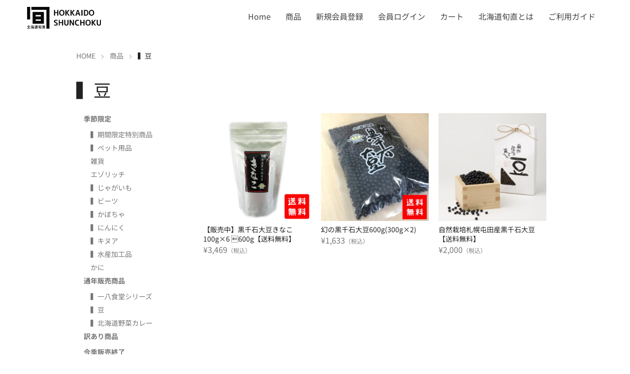

--- FILE ---
content_type: text/html; charset=UTF-8
request_url: https://www.shun-choku.com/category/item/fullyear/beens/
body_size: 13357
content:
<!DOCTYPE html><html dir="ltr" lang="ja" prefix="og: https://ogp.me/ns#"><head><script data-no-optimize="1">var litespeed_docref=sessionStorage.getItem("litespeed_docref");litespeed_docref&&(Object.defineProperty(document,"referrer",{get:function(){return litespeed_docref}}),sessionStorage.removeItem("litespeed_docref"));</script> <meta charset="UTF-8"><meta name="viewport" content="width=device-width,user-scalable=no"><title>▍豆 | 北海道旬直</title><style>img:is([sizes="auto" i], [sizes^="auto," i]) { contain-intrinsic-size: 3000px 1500px }</style><meta name="robots" content="max-image-preview:large" /><meta name="keywords" content="黒千石大豆,豆,血圧,通販,きな粉,大豆,アントシアニン,食物繊維,tv,話題,送料無料,300,600,北海道産,北竜町,甘み,風味,北海道,自然栽培,黒豆,札幌,北区,農家,絶滅" /><link rel="canonical" href="https://www.shun-choku.com/category/item/fullyear/beens/" /><meta name="generator" content="All in One SEO (AIOSEO) 4.9.3" /> <script type="application/ld+json" class="aioseo-schema">{"@context":"https:\/\/schema.org","@graph":[{"@type":"BreadcrumbList","@id":"https:\/\/www.shun-choku.com\/category\/item\/fullyear\/beens\/#breadcrumblist","itemListElement":[{"@type":"ListItem","@id":"https:\/\/www.shun-choku.com#listItem","position":1,"name":"\u30db\u30fc\u30e0","item":"https:\/\/www.shun-choku.com","nextItem":{"@type":"ListItem","@id":"https:\/\/www.shun-choku.com\/category\/item\/#listItem","name":"\u5546\u54c1"}},{"@type":"ListItem","@id":"https:\/\/www.shun-choku.com\/category\/item\/#listItem","position":2,"name":"\u5546\u54c1","item":"https:\/\/www.shun-choku.com\/category\/item\/","nextItem":{"@type":"ListItem","@id":"https:\/\/www.shun-choku.com\/category\/item\/fullyear\/#listItem","name":"\u901a\u5e74\u8ca9\u58f2\u5546\u54c1"},"previousItem":{"@type":"ListItem","@id":"https:\/\/www.shun-choku.com#listItem","name":"\u30db\u30fc\u30e0"}},{"@type":"ListItem","@id":"https:\/\/www.shun-choku.com\/category\/item\/fullyear\/#listItem","position":3,"name":"\u901a\u5e74\u8ca9\u58f2\u5546\u54c1","item":"https:\/\/www.shun-choku.com\/category\/item\/fullyear\/","nextItem":{"@type":"ListItem","@id":"https:\/\/www.shun-choku.com\/category\/item\/fullyear\/beens\/#listItem","name":"\u258d\u8c46"},"previousItem":{"@type":"ListItem","@id":"https:\/\/www.shun-choku.com\/category\/item\/#listItem","name":"\u5546\u54c1"}},{"@type":"ListItem","@id":"https:\/\/www.shun-choku.com\/category\/item\/fullyear\/beens\/#listItem","position":4,"name":"\u258d\u8c46","previousItem":{"@type":"ListItem","@id":"https:\/\/www.shun-choku.com\/category\/item\/fullyear\/#listItem","name":"\u901a\u5e74\u8ca9\u58f2\u5546\u54c1"}}]},{"@type":"CollectionPage","@id":"https:\/\/www.shun-choku.com\/category\/item\/fullyear\/beens\/#collectionpage","url":"https:\/\/www.shun-choku.com\/category\/item\/fullyear\/beens\/","name":"\u258d\u8c46 | \u5317\u6d77\u9053\u65ec\u76f4","inLanguage":"ja","isPartOf":{"@id":"https:\/\/www.shun-choku.com\/#website"},"breadcrumb":{"@id":"https:\/\/www.shun-choku.com\/category\/item\/fullyear\/beens\/#breadcrumblist"}},{"@type":"Organization","@id":"https:\/\/www.shun-choku.com\/#organization","name":"\u5317\u6d77\u9053\u65ec\u76f4","description":"\u5317\u6d77\u9053\u306e\u5b89\u5168\u306a\u98df\u3060\u3051\u3092\u304a\u5c4a\u3051\u3057\u307e\u3059\u3002","url":"https:\/\/www.shun-choku.com\/","sameAs":["https:\/\/www.facebook.com\/hokkaido.shunchoku\/","https:\/\/twitter.com\/shun_choku","https:\/\/www.instagram.com\/hokkaido.shunchoku\/","https:\/\/www.youtube.com\/channel\/UCoKZ5brsiFcQyOmrnC80BOQ"]},{"@type":"WebSite","@id":"https:\/\/www.shun-choku.com\/#website","url":"https:\/\/www.shun-choku.com\/","name":"\u5317\u6d77\u9053\u65ec\u76f4","description":"\u5317\u6d77\u9053\u306e\u5b89\u5168\u306a\u98df\u3060\u3051\u3092\u304a\u5c4a\u3051\u3057\u307e\u3059\u3002","inLanguage":"ja","publisher":{"@id":"https:\/\/www.shun-choku.com\/#organization"}}]}</script> <link rel='dns-prefetch' href='//stats.wp.com' /><link rel='preconnect' href='//c0.wp.com' /><link rel="alternate" type="application/rss+xml" title="北海道旬直 &raquo; フィード" href="https://www.shun-choku.com/feed/" /><link rel="alternate" type="application/rss+xml" title="北海道旬直 &raquo; コメントフィード" href="https://www.shun-choku.com/comments/feed/" /><link data-optimized="2" rel="stylesheet" href="https://www.shun-choku.com/wp3/wp-content/litespeed/css/b272be4269f451fc572fe68abddc35dc.css?ver=df9fe" /><style id='classic-theme-styles-inline-css' type='text/css'>/*! This file is auto-generated */
.wp-block-button__link{color:#fff;background-color:#32373c;border-radius:9999px;box-shadow:none;text-decoration:none;padding:calc(.667em + 2px) calc(1.333em + 2px);font-size:1.125em}.wp-block-file__button{background:#32373c;color:#fff;text-decoration:none}</style><style id='safe-svg-svg-icon-style-inline-css' type='text/css'>.safe-svg-cover{text-align:center}.safe-svg-cover .safe-svg-inside{display:inline-block;max-width:100%}.safe-svg-cover svg{fill:currentColor;height:100%;max-height:100%;max-width:100%;width:100%}</style><link rel='stylesheet' id='mediaelement-css' href='https://c0.wp.com/c/6.8.3/wp-includes/js/mediaelement/mediaelementplayer-legacy.min.css' type='text/css' media='all' /><link rel='stylesheet' id='wp-mediaelement-css' href='https://c0.wp.com/c/6.8.3/wp-includes/js/mediaelement/wp-mediaelement.min.css' type='text/css' media='all' /><style id='jetpack-sharing-buttons-style-inline-css' type='text/css'>.jetpack-sharing-buttons__services-list{display:flex;flex-direction:row;flex-wrap:wrap;gap:0;list-style-type:none;margin:5px;padding:0}.jetpack-sharing-buttons__services-list.has-small-icon-size{font-size:12px}.jetpack-sharing-buttons__services-list.has-normal-icon-size{font-size:16px}.jetpack-sharing-buttons__services-list.has-large-icon-size{font-size:24px}.jetpack-sharing-buttons__services-list.has-huge-icon-size{font-size:36px}@media print{.jetpack-sharing-buttons__services-list{display:none!important}}.editor-styles-wrapper .wp-block-jetpack-sharing-buttons{gap:0;padding-inline-start:0}ul.jetpack-sharing-buttons__services-list.has-background{padding:1.25em 2.375em}</style><style id='global-styles-inline-css' type='text/css'>:root{--wp--preset--aspect-ratio--square: 1;--wp--preset--aspect-ratio--4-3: 4/3;--wp--preset--aspect-ratio--3-4: 3/4;--wp--preset--aspect-ratio--3-2: 3/2;--wp--preset--aspect-ratio--2-3: 2/3;--wp--preset--aspect-ratio--16-9: 16/9;--wp--preset--aspect-ratio--9-16: 9/16;--wp--preset--color--black: #000000;--wp--preset--color--cyan-bluish-gray: #abb8c3;--wp--preset--color--white: #ffffff;--wp--preset--color--pale-pink: #f78da7;--wp--preset--color--vivid-red: #cf2e2e;--wp--preset--color--luminous-vivid-orange: #ff6900;--wp--preset--color--luminous-vivid-amber: #fcb900;--wp--preset--color--light-green-cyan: #7bdcb5;--wp--preset--color--vivid-green-cyan: #00d084;--wp--preset--color--pale-cyan-blue: #8ed1fc;--wp--preset--color--vivid-cyan-blue: #0693e3;--wp--preset--color--vivid-purple: #9b51e0;--wp--preset--gradient--vivid-cyan-blue-to-vivid-purple: linear-gradient(135deg,rgba(6,147,227,1) 0%,rgb(155,81,224) 100%);--wp--preset--gradient--light-green-cyan-to-vivid-green-cyan: linear-gradient(135deg,rgb(122,220,180) 0%,rgb(0,208,130) 100%);--wp--preset--gradient--luminous-vivid-amber-to-luminous-vivid-orange: linear-gradient(135deg,rgba(252,185,0,1) 0%,rgba(255,105,0,1) 100%);--wp--preset--gradient--luminous-vivid-orange-to-vivid-red: linear-gradient(135deg,rgba(255,105,0,1) 0%,rgb(207,46,46) 100%);--wp--preset--gradient--very-light-gray-to-cyan-bluish-gray: linear-gradient(135deg,rgb(238,238,238) 0%,rgb(169,184,195) 100%);--wp--preset--gradient--cool-to-warm-spectrum: linear-gradient(135deg,rgb(74,234,220) 0%,rgb(151,120,209) 20%,rgb(207,42,186) 40%,rgb(238,44,130) 60%,rgb(251,105,98) 80%,rgb(254,248,76) 100%);--wp--preset--gradient--blush-light-purple: linear-gradient(135deg,rgb(255,206,236) 0%,rgb(152,150,240) 100%);--wp--preset--gradient--blush-bordeaux: linear-gradient(135deg,rgb(254,205,165) 0%,rgb(254,45,45) 50%,rgb(107,0,62) 100%);--wp--preset--gradient--luminous-dusk: linear-gradient(135deg,rgb(255,203,112) 0%,rgb(199,81,192) 50%,rgb(65,88,208) 100%);--wp--preset--gradient--pale-ocean: linear-gradient(135deg,rgb(255,245,203) 0%,rgb(182,227,212) 50%,rgb(51,167,181) 100%);--wp--preset--gradient--electric-grass: linear-gradient(135deg,rgb(202,248,128) 0%,rgb(113,206,126) 100%);--wp--preset--gradient--midnight: linear-gradient(135deg,rgb(2,3,129) 0%,rgb(40,116,252) 100%);--wp--preset--font-size--small: 13px;--wp--preset--font-size--medium: 20px;--wp--preset--font-size--large: 36px;--wp--preset--font-size--x-large: 42px;--wp--preset--spacing--20: 0.44rem;--wp--preset--spacing--30: 0.67rem;--wp--preset--spacing--40: 1rem;--wp--preset--spacing--50: 1.5rem;--wp--preset--spacing--60: 2.25rem;--wp--preset--spacing--70: 3.38rem;--wp--preset--spacing--80: 5.06rem;--wp--preset--shadow--natural: 6px 6px 9px rgba(0, 0, 0, 0.2);--wp--preset--shadow--deep: 12px 12px 50px rgba(0, 0, 0, 0.4);--wp--preset--shadow--sharp: 6px 6px 0px rgba(0, 0, 0, 0.2);--wp--preset--shadow--outlined: 6px 6px 0px -3px rgba(255, 255, 255, 1), 6px 6px rgba(0, 0, 0, 1);--wp--preset--shadow--crisp: 6px 6px 0px rgba(0, 0, 0, 1);}:where(.is-layout-flex){gap: 0.5em;}:where(.is-layout-grid){gap: 0.5em;}body .is-layout-flex{display: flex;}.is-layout-flex{flex-wrap: wrap;align-items: center;}.is-layout-flex > :is(*, div){margin: 0;}body .is-layout-grid{display: grid;}.is-layout-grid > :is(*, div){margin: 0;}:where(.wp-block-columns.is-layout-flex){gap: 2em;}:where(.wp-block-columns.is-layout-grid){gap: 2em;}:where(.wp-block-post-template.is-layout-flex){gap: 1.25em;}:where(.wp-block-post-template.is-layout-grid){gap: 1.25em;}.has-black-color{color: var(--wp--preset--color--black) !important;}.has-cyan-bluish-gray-color{color: var(--wp--preset--color--cyan-bluish-gray) !important;}.has-white-color{color: var(--wp--preset--color--white) !important;}.has-pale-pink-color{color: var(--wp--preset--color--pale-pink) !important;}.has-vivid-red-color{color: var(--wp--preset--color--vivid-red) !important;}.has-luminous-vivid-orange-color{color: var(--wp--preset--color--luminous-vivid-orange) !important;}.has-luminous-vivid-amber-color{color: var(--wp--preset--color--luminous-vivid-amber) !important;}.has-light-green-cyan-color{color: var(--wp--preset--color--light-green-cyan) !important;}.has-vivid-green-cyan-color{color: var(--wp--preset--color--vivid-green-cyan) !important;}.has-pale-cyan-blue-color{color: var(--wp--preset--color--pale-cyan-blue) !important;}.has-vivid-cyan-blue-color{color: var(--wp--preset--color--vivid-cyan-blue) !important;}.has-vivid-purple-color{color: var(--wp--preset--color--vivid-purple) !important;}.has-black-background-color{background-color: var(--wp--preset--color--black) !important;}.has-cyan-bluish-gray-background-color{background-color: var(--wp--preset--color--cyan-bluish-gray) !important;}.has-white-background-color{background-color: var(--wp--preset--color--white) !important;}.has-pale-pink-background-color{background-color: var(--wp--preset--color--pale-pink) !important;}.has-vivid-red-background-color{background-color: var(--wp--preset--color--vivid-red) !important;}.has-luminous-vivid-orange-background-color{background-color: var(--wp--preset--color--luminous-vivid-orange) !important;}.has-luminous-vivid-amber-background-color{background-color: var(--wp--preset--color--luminous-vivid-amber) !important;}.has-light-green-cyan-background-color{background-color: var(--wp--preset--color--light-green-cyan) !important;}.has-vivid-green-cyan-background-color{background-color: var(--wp--preset--color--vivid-green-cyan) !important;}.has-pale-cyan-blue-background-color{background-color: var(--wp--preset--color--pale-cyan-blue) !important;}.has-vivid-cyan-blue-background-color{background-color: var(--wp--preset--color--vivid-cyan-blue) !important;}.has-vivid-purple-background-color{background-color: var(--wp--preset--color--vivid-purple) !important;}.has-black-border-color{border-color: var(--wp--preset--color--black) !important;}.has-cyan-bluish-gray-border-color{border-color: var(--wp--preset--color--cyan-bluish-gray) !important;}.has-white-border-color{border-color: var(--wp--preset--color--white) !important;}.has-pale-pink-border-color{border-color: var(--wp--preset--color--pale-pink) !important;}.has-vivid-red-border-color{border-color: var(--wp--preset--color--vivid-red) !important;}.has-luminous-vivid-orange-border-color{border-color: var(--wp--preset--color--luminous-vivid-orange) !important;}.has-luminous-vivid-amber-border-color{border-color: var(--wp--preset--color--luminous-vivid-amber) !important;}.has-light-green-cyan-border-color{border-color: var(--wp--preset--color--light-green-cyan) !important;}.has-vivid-green-cyan-border-color{border-color: var(--wp--preset--color--vivid-green-cyan) !important;}.has-pale-cyan-blue-border-color{border-color: var(--wp--preset--color--pale-cyan-blue) !important;}.has-vivid-cyan-blue-border-color{border-color: var(--wp--preset--color--vivid-cyan-blue) !important;}.has-vivid-purple-border-color{border-color: var(--wp--preset--color--vivid-purple) !important;}.has-vivid-cyan-blue-to-vivid-purple-gradient-background{background: var(--wp--preset--gradient--vivid-cyan-blue-to-vivid-purple) !important;}.has-light-green-cyan-to-vivid-green-cyan-gradient-background{background: var(--wp--preset--gradient--light-green-cyan-to-vivid-green-cyan) !important;}.has-luminous-vivid-amber-to-luminous-vivid-orange-gradient-background{background: var(--wp--preset--gradient--luminous-vivid-amber-to-luminous-vivid-orange) !important;}.has-luminous-vivid-orange-to-vivid-red-gradient-background{background: var(--wp--preset--gradient--luminous-vivid-orange-to-vivid-red) !important;}.has-very-light-gray-to-cyan-bluish-gray-gradient-background{background: var(--wp--preset--gradient--very-light-gray-to-cyan-bluish-gray) !important;}.has-cool-to-warm-spectrum-gradient-background{background: var(--wp--preset--gradient--cool-to-warm-spectrum) !important;}.has-blush-light-purple-gradient-background{background: var(--wp--preset--gradient--blush-light-purple) !important;}.has-blush-bordeaux-gradient-background{background: var(--wp--preset--gradient--blush-bordeaux) !important;}.has-luminous-dusk-gradient-background{background: var(--wp--preset--gradient--luminous-dusk) !important;}.has-pale-ocean-gradient-background{background: var(--wp--preset--gradient--pale-ocean) !important;}.has-electric-grass-gradient-background{background: var(--wp--preset--gradient--electric-grass) !important;}.has-midnight-gradient-background{background: var(--wp--preset--gradient--midnight) !important;}.has-small-font-size{font-size: var(--wp--preset--font-size--small) !important;}.has-medium-font-size{font-size: var(--wp--preset--font-size--medium) !important;}.has-large-font-size{font-size: var(--wp--preset--font-size--large) !important;}.has-x-large-font-size{font-size: var(--wp--preset--font-size--x-large) !important;}
:where(.wp-block-post-template.is-layout-flex){gap: 1.25em;}:where(.wp-block-post-template.is-layout-grid){gap: 1.25em;}
:where(.wp-block-columns.is-layout-flex){gap: 2em;}:where(.wp-block-columns.is-layout-grid){gap: 2em;}
:root :where(.wp-block-pullquote){font-size: 1.5em;line-height: 1.6;}</style><link rel='stylesheet' id='dashicons-css' href='https://c0.wp.com/c/6.8.3/wp-includes/css/dashicons.min.css' type='text/css' media='all' /> <script type="litespeed/javascript" data-src="https://c0.wp.com/c/6.8.3/wp-includes/js/jquery/jquery.min.js" id="jquery-core-js"></script> <script type="litespeed/javascript" data-src="https://c0.wp.com/c/6.8.3/wp-includes/js/jquery/jquery-migrate.min.js" id="jquery-migrate-js"></script> <link rel="https://api.w.org/" href="https://www.shun-choku.com/wp-json/" /><link rel="alternate" title="JSON" type="application/json" href="https://www.shun-choku.com/wp-json/wp/v2/categories/145" /><style>img#wpstats{display:none}</style><meta name="generator" content="Elementor 3.34.1; features: additional_custom_breakpoints; settings: css_print_method-external, google_font-enabled, font_display-auto"><style>.e-con.e-parent:nth-of-type(n+4):not(.e-lazyloaded):not(.e-no-lazyload),
				.e-con.e-parent:nth-of-type(n+4):not(.e-lazyloaded):not(.e-no-lazyload) * {
					background-image: none !important;
				}
				@media screen and (max-height: 1024px) {
					.e-con.e-parent:nth-of-type(n+3):not(.e-lazyloaded):not(.e-no-lazyload),
					.e-con.e-parent:nth-of-type(n+3):not(.e-lazyloaded):not(.e-no-lazyload) * {
						background-image: none !important;
					}
				}
				@media screen and (max-height: 640px) {
					.e-con.e-parent:nth-of-type(n+2):not(.e-lazyloaded):not(.e-no-lazyload),
					.e-con.e-parent:nth-of-type(n+2):not(.e-lazyloaded):not(.e-no-lazyload) * {
						background-image: none !important;
					}
				}</style><link rel="icon" href="https://www.shun-choku.com/wp3/wp-content/uploads/2020/08/cropped-hokkaidoshunchokuIogo512px-32x32.png" sizes="32x32" /><link rel="icon" href="https://www.shun-choku.com/wp3/wp-content/uploads/2020/08/cropped-hokkaidoshunchokuIogo512px-192x192.png" sizes="192x192" /><link rel="apple-touch-icon" href="https://www.shun-choku.com/wp3/wp-content/uploads/2020/08/cropped-hokkaidoshunchokuIogo512px-180x180.png" /><meta name="msapplication-TileImage" content="https://www.shun-choku.com/wp3/wp-content/uploads/2020/08/cropped-hokkaidoshunchokuIogo512px-270x270.png" /></head><body id="pagetop"><header id="header"><div id="headwrap" class="columns"><div id="logo"><h1><a href="https://www.shun-choku.com/"><img data-lazyloaded="1" src="[data-uri]" data-src="https://www.shun-choku.com/wp3/wp-content/themes/shunchoku_190306/img/common/sc_logo.svg" alt="北海道旬直"></a></h1></div><div id="gNavi"><nav id="mainNav"><ul><li><a href="https://www.shun-choku.com/">Home</a></li><li>
<a href="https://www.shun-choku.com/category/item/"
class=" current_page_item">商品</a></li><li><a href="https://www.shun-choku.com/usces-member/?usces_page=newmember">新規会員登録</a></li><li><a href="https://www.shun-choku.com/usces-member/">会員ログイン</a></li><li><a href="https://www.shun-choku.com/usces-cart/">カート</a></li><li><a href="https://www.shun-choku.com/about-us/" class="drawer-menu-item">北海道旬直とは</a></li><li><a href="https://www.shun-choku.com/guide-2/" class="drawer-menu-item">ご利用ガイド</a></li></ul></nav></div></div><div class="sp_nav clearfix columns"><div id="logo"><h1><a href="https://www.shun-choku.com/"><img data-lazyloaded="1" src="[data-uri]" data-src="https://www.shun-choku.com/wp3/wp-content/themes/shunchoku_190306/img/common/sp_sc_logo.svg" alt="北海道旬直"></a></h1><div id="nav_toggle"><div>
<span></span>
<span></span>
<span></span></div></div></div><nav><ul><li><a href="https://www.shun-choku.com/">Top Page</a></li><li>
<a href="https://www.shun-choku.com/category/item/"
class=" current_page_item">商品</a></li><li><a href="https://www.shun-choku.com/usces-member/?usces_page=newmember">新規会員登録</a></li><li><a href="https://www.shun-choku.com/usces-member/">会員ログイン</a></li><li><a href="https://www.shun-choku.com/usces-cart/">カート</a></li><li><a href="https://www.shun-choku.com/about-us/" class="drawer-menu-item">北海道旬直とは</a></li><li><a href="https://www.shun-choku.com/guide-2/" class="drawer-menu-item">ご利用ガイド</a></li></ul><ul class="ftbtm_nv"><li><a href="https://www.shun-choku.com/company/">会社概要</a></li><li><a href="https://www.shun-choku.com/law/">特定商取引法に基づく表記</a></li><li><a href="https://www.shun-choku.com/privacy/">個人情報保護方針</a></li><li><a href="https://www.shun-choku.com/contact/">ご意見・ご要望</a></li></ul></nav></div></header><section id="wrapper" class="lower"><div class="row"><div class="columns"><ol class="breadcrumbs"><li itemscope itemtype="https://schema.org/Breadcrumb"><a href="https://www.shun-choku.com/" itemprop="url"><span itemprop="title">HOME</span></a></li><li itemscope itemtype="https://schema.org/Breadcrumb"><a href="https://www.shun-choku.com/category/item/" itemprop="url"><span itemprop="title">商品</span></a></li><li itemscope itemtype="https://schema.org/Breadcrumb"><span itemprop="title">▍豆</span></li></ol></div></div><div id="item_wrap" class="row"><div id="main" class="columns"><h1 class="archive-title">▍豆</h1><div id="spnav">
<a href="#nav-popup" class="sp_itemnav">商品絞り込み</a><div id="nav-popup" class="white-popup mfp-hide"><ul><li class="side_title">
<a href="https://www.shun-choku.com/category/item/reserve/">
季節限定					</a></li><li><a href="https://www.shun-choku.com/category/item/reserve/limited-reserve/">▍期間限定特別商品</a></li><li><a href="https://www.shun-choku.com/category/item/reserve/dog/">▍ペット用品</a></li><li><a href="https://www.shun-choku.com/category/item/reserve/dog/zakka/">雑貨</a></li><li><a href="https://www.shun-choku.com/category/item/reserve/dog/ezorich/">エゾリッチ</a></li><li><a href="https://www.shun-choku.com/category/item/reserve/potato/">▍じゃがいも</a></li><li><a href="https://www.shun-choku.com/category/item/reserve/beet/">▍ビーツ</a></li><li><a href="https://www.shun-choku.com/category/item/reserve/squash/">▍かぼちゃ</a></li><li><a href="https://www.shun-choku.com/category/item/reserve/garlic/">▍にんにく</a></li><li><a href="https://www.shun-choku.com/category/item/reserve/quinoa/">▍キヌア</a></li><li><a href="https://www.shun-choku.com/category/item/reserve/s-kakou/">▍水産加工品</a></li><li><a href="https://www.shun-choku.com/category/item/reserve/s-kakou/crab/">かに</a></li></ul><ul><li class="side_title">
<a href="https://www.shun-choku.com/category/item/fullyear/">
通年販売商品					</a></li><li><a href="https://www.shun-choku.com/category/item/fullyear/ippa/">▍一八食堂シリーズ</a></li><li><a href="https://www.shun-choku.com/category/item/fullyear/beens/">▍豆</a></li><li><a href="https://www.shun-choku.com/category/item/fullyear/curry/">▍北海道野菜カレー</a></li></ul><ul><li class="side_title">
<a href="https://www.shun-choku.com/category/item/nonstandard/">
訳あり商品					</a></li></ul><ul><li class="side_title">
<a href="https://www.shun-choku.com/category/item/closed/">
今季販売終了					</a></li></ul></div></div><div id="sidenavi" class="columns medium-3"><div class="accordion"><ul><li class="side_title">
<a href="https://www.shun-choku.com/category/item/reserve/">
季節限定			</a></li><li><a href="https://www.shun-choku.com/category/item/reserve/limited-reserve/">▍期間限定特別商品</a></li><li><a href="https://www.shun-choku.com/category/item/reserve/dog/">▍ペット用品</a></li><li><a href="https://www.shun-choku.com/category/item/reserve/dog/zakka/">雑貨</a></li><li><a href="https://www.shun-choku.com/category/item/reserve/dog/ezorich/">エゾリッチ</a></li><li><a href="https://www.shun-choku.com/category/item/reserve/potato/">▍じゃがいも</a></li><li><a href="https://www.shun-choku.com/category/item/reserve/beet/">▍ビーツ</a></li><li><a href="https://www.shun-choku.com/category/item/reserve/squash/">▍かぼちゃ</a></li><li><a href="https://www.shun-choku.com/category/item/reserve/garlic/">▍にんにく</a></li><li><a href="https://www.shun-choku.com/category/item/reserve/quinoa/">▍キヌア</a></li><li><a href="https://www.shun-choku.com/category/item/reserve/s-kakou/">▍水産加工品</a></li><li><a href="https://www.shun-choku.com/category/item/reserve/s-kakou/crab/">かに</a></li></ul></div><div class="shop_sidenav2"><ul><li class="side_title">
<a href="https://www.shun-choku.com/category/item/fullyear/">
通年販売商品			</a></li><li><a href="https://www.shun-choku.com/category/item/fullyear/ippa/">▍一八食堂シリーズ</a></li><li><a href="https://www.shun-choku.com/category/item/fullyear/beens/">▍豆</a></li><li><a href="https://www.shun-choku.com/category/item/fullyear/curry/">▍北海道野菜カレー</a></li></ul></div><div class="shop_sidenav2"><ul><li class="side_title">
<a href="https://www.shun-choku.com/category/item/nonstandard/">
訳あり商品			</a></li></ul></div><div class="shop_sidenav2"><ul><li class="side_title">
<a href="https://www.shun-choku.com/category/item/closed/">
今季販売終了			</a></li></ul></div></div><div id="item_list" class="columns medium-9"><ul class="medium-block-grid-3 small-block-grid-2"><li><article class="thumbnail-box">
<a href="https://www.shun-choku.com/kuro301/">
<img data-lazyloaded="1" src="[data-uri]" fetchpriority="high" width="300" height="300" data-src="https://www.shun-choku.com/wp3/wp-content/uploads/2020/04/kuro301-300x300.jpg" class="attachment-medium size-medium wp-post-image" alt="" decoding="async" data-srcset="https://www.shun-choku.com/wp3/wp-content/uploads/2020/04/kuro301-300x300.jpg 300w, https://www.shun-choku.com/wp3/wp-content/uploads/2020/04/kuro301-150x150.jpg 150w, https://www.shun-choku.com/wp3/wp-content/uploads/2020/04/kuro301.jpg.webp 670w" data-sizes="(max-width: 300px) 100vw, 300px" /><h2 class="thumb-title entry-title">【販売中】黒千石大豆きなこ100g×6 600g【送料無料】</h2>
¥3,469<em class="tax">（税込）</em>												</a></article></li><li><article class="thumbnail-box">
<a href="https://www.shun-choku.com/kuro201/">
<img data-lazyloaded="1" src="[data-uri]" width="300" height="300" data-src="https://www.shun-choku.com/wp3/wp-content/uploads/2017/06/kuro201-300x300.jpg" class="attachment-medium size-medium wp-post-image" alt="黒千石大豆300g" decoding="async" data-srcset="https://www.shun-choku.com/wp3/wp-content/uploads/2017/06/kuro201-300x300.jpg 300w, https://www.shun-choku.com/wp3/wp-content/uploads/2017/06/kuro201-150x150.jpg 150w, https://www.shun-choku.com/wp3/wp-content/uploads/2017/06/kuro201.jpg 670w" data-sizes="(max-width: 300px) 100vw, 300px" /><h2 class="thumb-title entry-title">幻の黒千石大豆600g(300g×2)</h2>
¥1,633<em class="tax">（税込）</em>												</a></article></li><li><article class="thumbnail-box">
<a href="https://www.shun-choku.com/mino101/">
<img data-lazyloaded="1" src="[data-uri]" width="300" height="300" data-src="https://www.shun-choku.com/wp3/wp-content/uploads/2019/01/mino101-300x300.jpg" class="attachment-medium size-medium wp-post-image" alt="" decoding="async" data-srcset="https://www.shun-choku.com/wp3/wp-content/uploads/2019/01/mino101-300x300.jpg 300w, https://www.shun-choku.com/wp3/wp-content/uploads/2019/01/mino101-150x150.jpg 150w, https://www.shun-choku.com/wp3/wp-content/uploads/2019/01/mino101-768x768.jpg 768w, https://www.shun-choku.com/wp3/wp-content/uploads/2019/01/mino101-1024x1024.jpg 1024w" data-sizes="(max-width: 300px) 100vw, 300px" /><h2 class="thumb-title entry-title">自然栽培札幌屯田産黒千石大豆【送料無料】</h2>
¥2,000<em class="tax">（税込）</em>												</a></article></li></ul></div></div></div></section><div class="page-top"><a href="#pagetop"><i class="fa fa-arrow-up fa-lg"></i></a></div><footer data-elementor-type="footer" data-elementor-id="23389" class="elementor elementor-23389" data-elementor-post-type="elementor_library"><section class="has_eae_slider elementor-section elementor-top-section elementor-element elementor-element-64cf0568 elementor-section-full_width elementor-section-height-default elementor-section-height-default" data-eae-slider="60892" data-id="64cf0568" data-element_type="section" data-settings="{&quot;background_background&quot;:&quot;classic&quot;}"><div class="elementor-container elementor-column-gap-extended"><div class="has_eae_slider elementor-column elementor-col-100 elementor-top-column elementor-element elementor-element-2771dc00" data-eae-slider="34005" data-id="2771dc00" data-element_type="column"><div class="elementor-widget-wrap elementor-element-populated"><section class="has_eae_slider elementor-section elementor-inner-section elementor-element elementor-element-6aba0881 elementor-section-boxed elementor-section-height-default elementor-section-height-default" data-eae-slider="51512" data-id="6aba0881" data-element_type="section"><div class="elementor-container elementor-column-gap-no"><div class="has_eae_slider elementor-column elementor-col-33 elementor-inner-column elementor-element elementor-element-4e452dce" data-eae-slider="20829" data-id="4e452dce" data-element_type="column"><div class="elementor-widget-wrap elementor-element-populated"><div class="elementor-element elementor-element-2ffcfb22 elementor-widget elementor-widget-image" data-id="2ffcfb22" data-element_type="widget" data-widget_type="image.default"><div class="elementor-widget-container">
<img data-lazyloaded="1" src="[data-uri]" loading="lazy" width="1000" height="1000" data-src="https://www.shun-choku.com/wp3/wp-content/uploads/2020/09/hokkaidoshunchokurogo.png.webp" class="attachment-full size-full wp-image-23388" alt="" data-srcset="https://www.shun-choku.com/wp3/wp-content/uploads/2020/09/hokkaidoshunchokurogo.png.webp 1000w, https://www.shun-choku.com/wp3/wp-content/uploads/2020/09/hokkaidoshunchokurogo-300x300.png 300w, https://www.shun-choku.com/wp3/wp-content/uploads/2020/09/hokkaidoshunchokurogo-150x150.png 150w, https://www.shun-choku.com/wp3/wp-content/uploads/2020/09/hokkaidoshunchokurogo-768x768.png 768w" data-sizes="(max-width: 1000px) 100vw, 1000px" /></div></div></div></div><div class="has_eae_slider elementor-column elementor-col-33 elementor-inner-column elementor-element elementor-element-7e3bbb33" data-eae-slider="23694" data-id="7e3bbb33" data-element_type="column"><div class="elementor-widget-wrap elementor-element-populated"><div class="elementor-element elementor-element-6611937 elementor-widget elementor-widget-heading" data-id="6611937" data-element_type="widget" data-widget_type="heading.default"><div class="elementor-widget-container"><h2 class="elementor-heading-title elementor-size-default">北海道旬直</h2></div></div><div class="elementor-element elementor-element-2e21141 elementor-widget elementor-widget-text-editor" data-id="2e21141" data-element_type="widget" data-widget_type="text-editor.default"><div class="elementor-widget-container"><p><span style="font-family: inherit; font-size: 1rem;">〒001-0922<br />北海道札幌市北区新川2条4丁目7-25<br />TEL.<a href="tel:011-214-1742">011-214-1742</a><br /></span></p></div></div><div class="elementor-element elementor-element-38095c03 elementor-widget elementor-widget-text-editor" data-id="38095c03" data-element_type="widget" data-widget_type="text-editor.default"><div class="elementor-widget-container"><p>©︎北海道旬直　Hokkaido Shun Choku</p></div></div></div></div><div class="has_eae_slider elementor-column elementor-col-33 elementor-inner-column elementor-element elementor-element-850b39d" data-eae-slider="56655" data-id="850b39d" data-element_type="column"><div class="elementor-widget-wrap elementor-element-populated"><div class="elementor-element elementor-element-1e26c10 elementor-hidden-phone elementor-widget elementor-widget-text-editor" data-id="1e26c10" data-element_type="widget" data-widget_type="text-editor.default"><div class="elementor-widget-container"><p><span style="font-family: inherit; font-size: 1rem;"><span style="color: #0c0c0c; font-size: 16px; white-space: pre-wrap;"><a href="https://www.shun-choku.com/wp3/company/">会社概要</a><br /><a href="https://www.shun-choku.com/wp3/law/">特定商取引法に基づく表記</a><br /><a href="https://www.shun-choku.com/wp3/privacy/">個人情報保護方針</a><br /><a href="https://www.shun-choku.com/wp3/contact/">お問い合わせ</a></span></span></p></div></div></div></div></div></section></div></div></div></section></footer> <script type="speculationrules">{"prefetch":[{"source":"document","where":{"and":[{"href_matches":"\/*"},{"not":{"href_matches":["\/wp3\/wp-*.php","\/wp3\/wp-admin\/*","\/wp3\/wp-content\/uploads\/*","\/wp3\/wp-content\/*","\/wp3\/wp-content\/plugins\/*","\/wp3\/wp-content\/themes\/shunchoku_190306\/*","\/*\\?(.+)"]}},{"not":{"selector_matches":"a[rel~=\"nofollow\"]"}},{"not":{"selector_matches":".no-prefetch, .no-prefetch a"}}]},"eagerness":"conservative"}]}</script> <script type="litespeed/javascript">uscesL10n={'ajaxurl':"https://www.shun-choku.com/wp3/wp-admin/admin-ajax.php",'loaderurl':"https://www.shun-choku.com/wp3/wp-content/plugins/usc-e-shop/images/loading.gif",'post_id':"20612",'cart_number':"4",'is_cart_row':!1,'opt_esse':new Array(),'opt_means':new Array(),'mes_opts':new Array(),'key_opts':new Array(),'previous_url':"https://www.shun-choku.com",'itemRestriction':"",'itemOrderAcceptable':"0",'uscespage':"wp_search",'uscesid':"MDEzMzU3NjcxOWU5MjI2NWFkODcwMTRkNGYyN2JhMDUyMzllNmIwOWYwMmY1NWEwX2FjdGluZ18wX0E%3D",'wc_nonce':"67bf799e49"}</script> 
 <script type="litespeed/javascript">var sbiajaxurl="https://www.shun-choku.com/wp3/wp-admin/admin-ajax.php"</script> <script type="litespeed/javascript">const lazyloadRunObserver=()=>{const lazyloadBackgrounds=document.querySelectorAll(`.e-con.e-parent:not(.e-lazyloaded)`);const lazyloadBackgroundObserver=new IntersectionObserver((entries)=>{entries.forEach((entry)=>{if(entry.isIntersecting){let lazyloadBackground=entry.target;if(lazyloadBackground){lazyloadBackground.classList.add('e-lazyloaded')}
lazyloadBackgroundObserver.unobserve(entry.target)}})},{rootMargin:'200px 0px 200px 0px'});lazyloadBackgrounds.forEach((lazyloadBackground)=>{lazyloadBackgroundObserver.observe(lazyloadBackground)})};const events=['DOMContentLiteSpeedLoaded','elementor/lazyload/observe',];events.forEach((event)=>{document.addEventListener(event,lazyloadRunObserver)})</script> <script id="eae-main-js-extra" type="litespeed/javascript">var eae={"ajaxurl":"https:\/\/www.shun-choku.com\/wp3\/wp-admin\/admin-ajax.php","current_url":"aHR0cHM6Ly93d3cuc2h1bi1jaG9rdS5jb20vY2F0ZWdvcnkvaXRlbS9mdWxseWVhci9iZWVucy8=","nonce":"25af49db44","plugin_url":"https:\/\/www.shun-choku.com\/wp3\/wp-content\/plugins\/addon-elements-for-elementor-page-builder\/"};var eae_editor={"plugin_url":"https:\/\/www.shun-choku.com\/wp3\/wp-content\/plugins\/addon-elements-for-elementor-page-builder\/"}</script> <script id="jetpack-stats-js-before" type="litespeed/javascript">_stq=window._stq||[];_stq.push(["view",{"v":"ext","blog":"191590179","post":"0","tz":"9","srv":"www.shun-choku.com","arch_cat":"item/fullyear/beens","arch_results":"3","j":"1:15.4"}]);_stq.push(["clickTrackerInit","191590179","0"])</script> <script type="text/javascript" src="https://stats.wp.com/e-202604.js" id="jetpack-stats-js" defer="defer" data-wp-strategy="defer"></script> <script type="litespeed/javascript" data-src="https://c0.wp.com/c/6.8.3/wp-includes/js/jquery/ui/core.min.js" id="jquery-ui-core-js"></script> <script id="elementor-frontend-js-before" type="litespeed/javascript">var elementorFrontendConfig={"environmentMode":{"edit":!1,"wpPreview":!1,"isScriptDebug":!1},"i18n":{"shareOnFacebook":"Facebook \u3067\u5171\u6709","shareOnTwitter":"Twitter \u3067\u5171\u6709","pinIt":"\u30d4\u30f3\u3059\u308b","download":"\u30c0\u30a6\u30f3\u30ed\u30fc\u30c9","downloadImage":"\u753b\u50cf\u3092\u30c0\u30a6\u30f3\u30ed\u30fc\u30c9","fullscreen":"\u30d5\u30eb\u30b9\u30af\u30ea\u30fc\u30f3","zoom":"\u30ba\u30fc\u30e0","share":"\u30b7\u30a7\u30a2","playVideo":"\u52d5\u753b\u518d\u751f","previous":"\u524d","next":"\u6b21","close":"\u9589\u3058\u308b","a11yCarouselPrevSlideMessage":"\u524d\u306e\u30b9\u30e9\u30a4\u30c9","a11yCarouselNextSlideMessage":"\u6b21\u306e\u30b9\u30e9\u30a4\u30c9","a11yCarouselFirstSlideMessage":"\u3053\u308c\u304c\u6700\u521d\u306e\u30b9\u30e9\u30a4\u30c9\u3067\u3059","a11yCarouselLastSlideMessage":"\u3053\u308c\u304c\u6700\u5f8c\u306e\u30b9\u30e9\u30a4\u30c9\u3067\u3059","a11yCarouselPaginationBulletMessage":"\u30b9\u30e9\u30a4\u30c9\u306b\u79fb\u52d5"},"is_rtl":!1,"breakpoints":{"xs":0,"sm":480,"md":760,"lg":1000,"xl":1440,"xxl":1600},"responsive":{"breakpoints":{"mobile":{"label":"\u30e2\u30d0\u30a4\u30eb\u7e26\u5411\u304d","value":759,"default_value":767,"direction":"max","is_enabled":!0},"mobile_extra":{"label":"\u30e2\u30d0\u30a4\u30eb\u6a2a\u5411\u304d","value":880,"default_value":880,"direction":"max","is_enabled":!1},"tablet":{"label":"\u30bf\u30d6\u30ec\u30c3\u30c8\u7e26\u30ec\u30a4\u30a2\u30a6\u30c8","value":999,"default_value":1024,"direction":"max","is_enabled":!0},"tablet_extra":{"label":"\u30bf\u30d6\u30ec\u30c3\u30c8\u6a2a\u30ec\u30a4\u30a2\u30a6\u30c8","value":1200,"default_value":1200,"direction":"max","is_enabled":!1},"laptop":{"label":"\u30ce\u30fc\u30c8\u30d1\u30bd\u30b3\u30f3","value":1366,"default_value":1366,"direction":"max","is_enabled":!1},"widescreen":{"label":"\u30ef\u30a4\u30c9\u30b9\u30af\u30ea\u30fc\u30f3","value":2400,"default_value":2400,"direction":"min","is_enabled":!1}},"hasCustomBreakpoints":!0},"version":"3.34.1","is_static":!1,"experimentalFeatures":{"additional_custom_breakpoints":!0,"container":!0,"theme_builder_v2":!0,"nested-elements":!0,"home_screen":!0,"global_classes_should_enforce_capabilities":!0,"e_variables":!0,"cloud-library":!0,"e_opt_in_v4_page":!0,"e_interactions":!0,"import-export-customization":!0,"e_pro_variables":!0},"urls":{"assets":"https:\/\/www.shun-choku.com\/wp3\/wp-content\/plugins\/elementor\/assets\/","ajaxurl":"https:\/\/www.shun-choku.com\/wp3\/wp-admin\/admin-ajax.php","uploadUrl":"https:\/\/www.shun-choku.com\/wp3\/wp-content\/uploads"},"nonces":{"floatingButtonsClickTracking":"cecbd2b183"},"swiperClass":"swiper","settings":{"editorPreferences":[]},"kit":{"viewport_mobile":759,"viewport_tablet":999,"active_breakpoints":["viewport_mobile","viewport_tablet"],"global_image_lightbox":"yes","lightbox_enable_counter":"yes","lightbox_enable_fullscreen":"yes","lightbox_enable_zoom":"yes","lightbox_enable_share":"yes","lightbox_title_src":"title","lightbox_description_src":"description"},"post":{"id":0,"title":"\u258d\u8c46 | \u5317\u6d77\u9053\u65ec\u76f4","excerpt":""}}</script> <script type="litespeed/javascript" data-src="https://c0.wp.com/c/6.8.3/wp-includes/js/dist/hooks.min.js" id="wp-hooks-js"></script> <script type="litespeed/javascript" data-src="https://c0.wp.com/c/6.8.3/wp-includes/js/dist/i18n.min.js" id="wp-i18n-js"></script> <script id="wp-i18n-js-after" type="litespeed/javascript">wp.i18n.setLocaleData({'text direction\u0004ltr':['ltr']})</script> <script id="elementor-pro-frontend-js-before" type="litespeed/javascript">var ElementorProFrontendConfig={"ajaxurl":"https:\/\/www.shun-choku.com\/wp3\/wp-admin\/admin-ajax.php","nonce":"399ce38225","urls":{"assets":"https:\/\/www.shun-choku.com\/wp3\/wp-content\/plugins\/elementor-pro\/assets\/","rest":"https:\/\/www.shun-choku.com\/wp-json\/"},"settings":{"lazy_load_background_images":!0},"popup":{"hasPopUps":!1},"shareButtonsNetworks":{"facebook":{"title":"Facebook","has_counter":!0},"twitter":{"title":"Twitter"},"linkedin":{"title":"LinkedIn","has_counter":!0},"pinterest":{"title":"Pinterest","has_counter":!0},"reddit":{"title":"Reddit","has_counter":!0},"vk":{"title":"VK","has_counter":!0},"odnoklassniki":{"title":"OK","has_counter":!0},"tumblr":{"title":"Tumblr"},"digg":{"title":"Digg"},"skype":{"title":"Skype"},"stumbleupon":{"title":"StumbleUpon","has_counter":!0},"mix":{"title":"Mix"},"telegram":{"title":"Telegram"},"pocket":{"title":"Pocket","has_counter":!0},"xing":{"title":"XING","has_counter":!0},"whatsapp":{"title":"WhatsApp"},"email":{"title":"Email"},"print":{"title":"Print"},"x-twitter":{"title":"X"},"threads":{"title":"Threads"}},"facebook_sdk":{"lang":"ja","app_id":""},"lottie":{"defaultAnimationUrl":"https:\/\/www.shun-choku.com\/wp3\/wp-content\/plugins\/elementor-pro\/modules\/lottie\/assets\/animations\/default.json"}}</script> 
 <script type="litespeed/javascript" data-src="//ajax.googleapis.com/ajax/libs/jquery/1.9.1/jquery.min.js"></script>  <script type="litespeed/javascript">var $1111=$.noConflict(!0);(function($){$(document).ready(function(){$('.sp_itemnav').magnificPopup({removalDelay:300,type:'inline',mainClass:'mfp-fade'})})})($1111)</script> <script data-no-optimize="1">window.lazyLoadOptions=Object.assign({},{threshold:300},window.lazyLoadOptions||{});!function(t,e){"object"==typeof exports&&"undefined"!=typeof module?module.exports=e():"function"==typeof define&&define.amd?define(e):(t="undefined"!=typeof globalThis?globalThis:t||self).LazyLoad=e()}(this,function(){"use strict";function e(){return(e=Object.assign||function(t){for(var e=1;e<arguments.length;e++){var n,a=arguments[e];for(n in a)Object.prototype.hasOwnProperty.call(a,n)&&(t[n]=a[n])}return t}).apply(this,arguments)}function o(t){return e({},at,t)}function l(t,e){return t.getAttribute(gt+e)}function c(t){return l(t,vt)}function s(t,e){return function(t,e,n){e=gt+e;null!==n?t.setAttribute(e,n):t.removeAttribute(e)}(t,vt,e)}function i(t){return s(t,null),0}function r(t){return null===c(t)}function u(t){return c(t)===_t}function d(t,e,n,a){t&&(void 0===a?void 0===n?t(e):t(e,n):t(e,n,a))}function f(t,e){et?t.classList.add(e):t.className+=(t.className?" ":"")+e}function _(t,e){et?t.classList.remove(e):t.className=t.className.replace(new RegExp("(^|\\s+)"+e+"(\\s+|$)")," ").replace(/^\s+/,"").replace(/\s+$/,"")}function g(t){return t.llTempImage}function v(t,e){!e||(e=e._observer)&&e.unobserve(t)}function b(t,e){t&&(t.loadingCount+=e)}function p(t,e){t&&(t.toLoadCount=e)}function n(t){for(var e,n=[],a=0;e=t.children[a];a+=1)"SOURCE"===e.tagName&&n.push(e);return n}function h(t,e){(t=t.parentNode)&&"PICTURE"===t.tagName&&n(t).forEach(e)}function a(t,e){n(t).forEach(e)}function m(t){return!!t[lt]}function E(t){return t[lt]}function I(t){return delete t[lt]}function y(e,t){var n;m(e)||(n={},t.forEach(function(t){n[t]=e.getAttribute(t)}),e[lt]=n)}function L(a,t){var o;m(a)&&(o=E(a),t.forEach(function(t){var e,n;e=a,(t=o[n=t])?e.setAttribute(n,t):e.removeAttribute(n)}))}function k(t,e,n){f(t,e.class_loading),s(t,st),n&&(b(n,1),d(e.callback_loading,t,n))}function A(t,e,n){n&&t.setAttribute(e,n)}function O(t,e){A(t,rt,l(t,e.data_sizes)),A(t,it,l(t,e.data_srcset)),A(t,ot,l(t,e.data_src))}function w(t,e,n){var a=l(t,e.data_bg_multi),o=l(t,e.data_bg_multi_hidpi);(a=nt&&o?o:a)&&(t.style.backgroundImage=a,n=n,f(t=t,(e=e).class_applied),s(t,dt),n&&(e.unobserve_completed&&v(t,e),d(e.callback_applied,t,n)))}function x(t,e){!e||0<e.loadingCount||0<e.toLoadCount||d(t.callback_finish,e)}function M(t,e,n){t.addEventListener(e,n),t.llEvLisnrs[e]=n}function N(t){return!!t.llEvLisnrs}function z(t){if(N(t)){var e,n,a=t.llEvLisnrs;for(e in a){var o=a[e];n=e,o=o,t.removeEventListener(n,o)}delete t.llEvLisnrs}}function C(t,e,n){var a;delete t.llTempImage,b(n,-1),(a=n)&&--a.toLoadCount,_(t,e.class_loading),e.unobserve_completed&&v(t,n)}function R(i,r,c){var l=g(i)||i;N(l)||function(t,e,n){N(t)||(t.llEvLisnrs={});var a="VIDEO"===t.tagName?"loadeddata":"load";M(t,a,e),M(t,"error",n)}(l,function(t){var e,n,a,o;n=r,a=c,o=u(e=i),C(e,n,a),f(e,n.class_loaded),s(e,ut),d(n.callback_loaded,e,a),o||x(n,a),z(l)},function(t){var e,n,a,o;n=r,a=c,o=u(e=i),C(e,n,a),f(e,n.class_error),s(e,ft),d(n.callback_error,e,a),o||x(n,a),z(l)})}function T(t,e,n){var a,o,i,r,c;t.llTempImage=document.createElement("IMG"),R(t,e,n),m(c=t)||(c[lt]={backgroundImage:c.style.backgroundImage}),i=n,r=l(a=t,(o=e).data_bg),c=l(a,o.data_bg_hidpi),(r=nt&&c?c:r)&&(a.style.backgroundImage='url("'.concat(r,'")'),g(a).setAttribute(ot,r),k(a,o,i)),w(t,e,n)}function G(t,e,n){var a;R(t,e,n),a=e,e=n,(t=Et[(n=t).tagName])&&(t(n,a),k(n,a,e))}function D(t,e,n){var a;a=t,(-1<It.indexOf(a.tagName)?G:T)(t,e,n)}function S(t,e,n){var a;t.setAttribute("loading","lazy"),R(t,e,n),a=e,(e=Et[(n=t).tagName])&&e(n,a),s(t,_t)}function V(t){t.removeAttribute(ot),t.removeAttribute(it),t.removeAttribute(rt)}function j(t){h(t,function(t){L(t,mt)}),L(t,mt)}function F(t){var e;(e=yt[t.tagName])?e(t):m(e=t)&&(t=E(e),e.style.backgroundImage=t.backgroundImage)}function P(t,e){var n;F(t),n=e,r(e=t)||u(e)||(_(e,n.class_entered),_(e,n.class_exited),_(e,n.class_applied),_(e,n.class_loading),_(e,n.class_loaded),_(e,n.class_error)),i(t),I(t)}function U(t,e,n,a){var o;n.cancel_on_exit&&(c(t)!==st||"IMG"===t.tagName&&(z(t),h(o=t,function(t){V(t)}),V(o),j(t),_(t,n.class_loading),b(a,-1),i(t),d(n.callback_cancel,t,e,a)))}function $(t,e,n,a){var o,i,r=(i=t,0<=bt.indexOf(c(i)));s(t,"entered"),f(t,n.class_entered),_(t,n.class_exited),o=t,i=a,n.unobserve_entered&&v(o,i),d(n.callback_enter,t,e,a),r||D(t,n,a)}function q(t){return t.use_native&&"loading"in HTMLImageElement.prototype}function H(t,o,i){t.forEach(function(t){return(a=t).isIntersecting||0<a.intersectionRatio?$(t.target,t,o,i):(e=t.target,n=t,a=o,t=i,void(r(e)||(f(e,a.class_exited),U(e,n,a,t),d(a.callback_exit,e,n,t))));var e,n,a})}function B(e,n){var t;tt&&!q(e)&&(n._observer=new IntersectionObserver(function(t){H(t,e,n)},{root:(t=e).container===document?null:t.container,rootMargin:t.thresholds||t.threshold+"px"}))}function J(t){return Array.prototype.slice.call(t)}function K(t){return t.container.querySelectorAll(t.elements_selector)}function Q(t){return c(t)===ft}function W(t,e){return e=t||K(e),J(e).filter(r)}function X(e,t){var n;(n=K(e),J(n).filter(Q)).forEach(function(t){_(t,e.class_error),i(t)}),t.update()}function t(t,e){var n,a,t=o(t);this._settings=t,this.loadingCount=0,B(t,this),n=t,a=this,Y&&window.addEventListener("online",function(){X(n,a)}),this.update(e)}var Y="undefined"!=typeof window,Z=Y&&!("onscroll"in window)||"undefined"!=typeof navigator&&/(gle|ing|ro)bot|crawl|spider/i.test(navigator.userAgent),tt=Y&&"IntersectionObserver"in window,et=Y&&"classList"in document.createElement("p"),nt=Y&&1<window.devicePixelRatio,at={elements_selector:".lazy",container:Z||Y?document:null,threshold:300,thresholds:null,data_src:"src",data_srcset:"srcset",data_sizes:"sizes",data_bg:"bg",data_bg_hidpi:"bg-hidpi",data_bg_multi:"bg-multi",data_bg_multi_hidpi:"bg-multi-hidpi",data_poster:"poster",class_applied:"applied",class_loading:"litespeed-loading",class_loaded:"litespeed-loaded",class_error:"error",class_entered:"entered",class_exited:"exited",unobserve_completed:!0,unobserve_entered:!1,cancel_on_exit:!0,callback_enter:null,callback_exit:null,callback_applied:null,callback_loading:null,callback_loaded:null,callback_error:null,callback_finish:null,callback_cancel:null,use_native:!1},ot="src",it="srcset",rt="sizes",ct="poster",lt="llOriginalAttrs",st="loading",ut="loaded",dt="applied",ft="error",_t="native",gt="data-",vt="ll-status",bt=[st,ut,dt,ft],pt=[ot],ht=[ot,ct],mt=[ot,it,rt],Et={IMG:function(t,e){h(t,function(t){y(t,mt),O(t,e)}),y(t,mt),O(t,e)},IFRAME:function(t,e){y(t,pt),A(t,ot,l(t,e.data_src))},VIDEO:function(t,e){a(t,function(t){y(t,pt),A(t,ot,l(t,e.data_src))}),y(t,ht),A(t,ct,l(t,e.data_poster)),A(t,ot,l(t,e.data_src)),t.load()}},It=["IMG","IFRAME","VIDEO"],yt={IMG:j,IFRAME:function(t){L(t,pt)},VIDEO:function(t){a(t,function(t){L(t,pt)}),L(t,ht),t.load()}},Lt=["IMG","IFRAME","VIDEO"];return t.prototype={update:function(t){var e,n,a,o=this._settings,i=W(t,o);{if(p(this,i.length),!Z&&tt)return q(o)?(e=o,n=this,i.forEach(function(t){-1!==Lt.indexOf(t.tagName)&&S(t,e,n)}),void p(n,0)):(t=this._observer,o=i,t.disconnect(),a=t,void o.forEach(function(t){a.observe(t)}));this.loadAll(i)}},destroy:function(){this._observer&&this._observer.disconnect(),K(this._settings).forEach(function(t){I(t)}),delete this._observer,delete this._settings,delete this.loadingCount,delete this.toLoadCount},loadAll:function(t){var e=this,n=this._settings;W(t,n).forEach(function(t){v(t,e),D(t,n,e)})},restoreAll:function(){var e=this._settings;K(e).forEach(function(t){P(t,e)})}},t.load=function(t,e){e=o(e);D(t,e)},t.resetStatus=function(t){i(t)},t}),function(t,e){"use strict";function n(){e.body.classList.add("litespeed_lazyloaded")}function a(){console.log("[LiteSpeed] Start Lazy Load"),o=new LazyLoad(Object.assign({},t.lazyLoadOptions||{},{elements_selector:"[data-lazyloaded]",callback_finish:n})),i=function(){o.update()},t.MutationObserver&&new MutationObserver(i).observe(e.documentElement,{childList:!0,subtree:!0,attributes:!0})}var o,i;t.addEventListener?t.addEventListener("load",a,!1):t.attachEvent("onload",a)}(window,document);</script><script data-no-optimize="1">window.litespeed_ui_events=window.litespeed_ui_events||["mouseover","click","keydown","wheel","touchmove","touchstart"];var urlCreator=window.URL||window.webkitURL;function litespeed_load_delayed_js_force(){console.log("[LiteSpeed] Start Load JS Delayed"),litespeed_ui_events.forEach(e=>{window.removeEventListener(e,litespeed_load_delayed_js_force,{passive:!0})}),document.querySelectorAll("iframe[data-litespeed-src]").forEach(e=>{e.setAttribute("src",e.getAttribute("data-litespeed-src"))}),"loading"==document.readyState?window.addEventListener("DOMContentLoaded",litespeed_load_delayed_js):litespeed_load_delayed_js()}litespeed_ui_events.forEach(e=>{window.addEventListener(e,litespeed_load_delayed_js_force,{passive:!0})});async function litespeed_load_delayed_js(){let t=[];for(var d in document.querySelectorAll('script[type="litespeed/javascript"]').forEach(e=>{t.push(e)}),t)await new Promise(e=>litespeed_load_one(t[d],e));document.dispatchEvent(new Event("DOMContentLiteSpeedLoaded")),window.dispatchEvent(new Event("DOMContentLiteSpeedLoaded"))}function litespeed_load_one(t,e){console.log("[LiteSpeed] Load ",t);var d=document.createElement("script");d.addEventListener("load",e),d.addEventListener("error",e),t.getAttributeNames().forEach(e=>{"type"!=e&&d.setAttribute("data-src"==e?"src":e,t.getAttribute(e))});let a=!(d.type="text/javascript");!d.src&&t.textContent&&(d.src=litespeed_inline2src(t.textContent),a=!0),t.after(d),t.remove(),a&&e()}function litespeed_inline2src(t){try{var d=urlCreator.createObjectURL(new Blob([t.replace(/^(?:<!--)?(.*?)(?:-->)?$/gm,"$1")],{type:"text/javascript"}))}catch(e){d="data:text/javascript;base64,"+btoa(t.replace(/^(?:<!--)?(.*?)(?:-->)?$/gm,"$1"))}return d}</script><script data-no-optimize="1">var litespeed_vary=document.cookie.replace(/(?:(?:^|.*;\s*)_lscache_vary\s*\=\s*([^;]*).*$)|^.*$/,"");litespeed_vary||fetch("/wp3/wp-content/plugins/litespeed-cache/guest.vary.php",{method:"POST",cache:"no-cache",redirect:"follow"}).then(e=>e.json()).then(e=>{console.log(e),e.hasOwnProperty("reload")&&"yes"==e.reload&&(sessionStorage.setItem("litespeed_docref",document.referrer),window.location.reload(!0))});</script><script data-optimized="1" type="litespeed/javascript" data-src="https://www.shun-choku.com/wp3/wp-content/litespeed/js/ae4b9f6f0458874728346e4de0d26898.js?ver=df9fe"></script></body></html>
<!-- Page optimized by LiteSpeed Cache @2026-01-20 14:08:11 -->

<!-- Page cached by LiteSpeed Cache 7.7 on 2026-01-20 14:08:11 -->
<!-- Guest Mode -->
<!-- QUIC.cloud UCSS in queue -->

--- FILE ---
content_type: image/svg+xml
request_url: https://www.shun-choku.com/wp3/wp-content/themes/shunchoku_190306/img/common/sc_logo.svg
body_size: 3618
content:
<?xml version="1.0" encoding="UTF-8"?> <!-- Generator: Adobe Illustrator 23.0.2, SVG Export Plug-In . SVG Version: 6.00 Build 0) --> <svg xmlns="http://www.w3.org/2000/svg" xmlns:xlink="http://www.w3.org/1999/xlink" id="レイヤー_1" x="0px" y="0px" viewBox="0 0 541.2 164.08" style="enable-background:new 0 0 541.2 164.08;" xml:space="preserve"> <style type="text/css"> .st0{fill:#090909;} </style> <g> <g> <rect x="51.52" y="71.46" class="st0" width="61.23" height="22.52"></rect> <rect y="-0.15" class="st0" width="22.52" height="94.13"></rect> <path class="st0" d="M40.6,38.14v88.3h83.04v-88.3H40.6z M101.12,103.91h-38V60.66h38V103.91z"></path> <g> <path class="st0" d="M0.04,159.48c2.41-0.58,6.03-1.8,6.97-2.12v-9.77H0.14v-2.9h6.88v-6.59h2.63v25.96H7.01v-3.75 c-2.67,1.08-3.65,1.47-6.24,2.24L0.04,159.48z M12.88,138.1h2.63v8.36c2.34-1.43,4.6-3.48,5.91-4.81l1.97,2.4 c-1.64,1.49-3.98,3.5-7.88,5.68v10.06c0,0.85,0.41,0.85,0.87,0.85h3.4c0.87,0,1.22,0,1.14-4.89l2.59,1.1 c-0.1,3.67-0.29,6.7-2.59,6.7h-5.83c-0.44,0-2.2,0-2.2-2.14L12.88,138.1L12.88,138.1z"></path> <path class="st0" d="M26.93,161.36c2.69-3.59,4.11-7.92,4.44-8.9l2.07,1.76c-1.1,3.98-3.19,7.55-4.71,9.79L26.93,161.36z M31.14,150.97c-1.41-1.22-2.26-1.8-4.1-2.78l1.33-2.38c1.56,0.7,2.86,1.53,4.23,2.63L31.14,150.97z M32.34,143.45 c-1.02-0.97-2.03-1.8-4.08-2.92l1.41-2.3c1.64,0.75,2.8,1.47,4.25,2.72L32.34,143.45z M49.39,145.25 c-0.02,0.97-0.08,5.16-0.1,6.01h1.45v2.32h-1.47c-0.02,1.14-0.06,1.62-0.23,3.98h1.31v2.38h-1.55c-0.23,2.12-0.44,4.08-3.28,4.08 H42.3l-0.42-2.4h3.23c1.02,0,1.12-0.66,1.22-1.68h-12.5c0.37-1.49,0.81-3.42,1.2-6.36h-1.33v-2.32h1.62 c0.17-2.12,0.25-3.5,0.33-5.6c-0.29,0.37-0.44,0.52-1.27,1.41L32.26,145c2.28-1.93,3.82-3.92,4.79-6.93l2.67,0.44 c-0.19,0.75-0.35,1.16-0.7,2.01h11.73v2.53H37.63c-0.46,0.66-0.71,1.02-1.64,2.18h13.41V145.25z M40.45,157.55 c0.27-1.62,0.37-2.53,0.5-3.98h-3.42c-0.33,2.59-0.54,3.81-0.58,3.98H40.45z M41.14,151.27c0.06-1.16,0.08-1.55,0.19-3.67h-3.23 c-0.08,0.91-0.15,1.93-0.33,3.67H41.14z M46.57,157.55c0.12-1.82,0.17-2.57,0.23-3.98h-3.48c-0.12,1.93-0.25,2.82-0.41,3.98 H46.57z M46.86,151.27c0.02-1.41,0.06-1.95,0.06-3.67h-3.25c-0.02,0.97-0.06,1.24-0.17,3.67H46.86z"></path> <path class="st0" d="M54.84,148.72h4.87v8.67c0.64,2.24,3.46,3.17,5.54,3.17h13.04l-0.42,2.69H65.5c-4.58,0-5.76-2.18-6.26-3.15 c-1.04,1.82-2.94,3.42-3.46,3.88l-1.22-3.26c0.12-0.06,1.76-1.14,2.63-2.11v-7.15h-2.36V148.72z M56.89,138.49 c1.24,1.18,3.01,3.3,3.73,4.77l-2.11,1.87c-1.24-2.2-2.09-3.46-3.46-4.96L56.89,138.49z M78,143.43h-7.8 c-0.19,0.5-0.41,0.97-0.68,1.47h7.05V159h-14.2v-14.1h4.71c0.23-0.58,0.37-1.22,0.42-1.47h-6.61v-2.45h3.75 c-0.37-0.71-0.99-1.95-1.12-2.14l2.32-0.83c0.68,1.16,1.16,2.3,1.45,2.97h4.08c0.42-0.85,0.93-2.05,1.22-3.01l2.63,0.6 c-0.19,0.41-0.33,0.66-1.27,2.4H78V143.43z M64.87,147.12V149h9.21v-1.87H64.87z M64.87,150.99v1.87h9.21v-1.87H64.87z M64.87,154.85v1.87h9.21v-1.87H64.87z"></path> <path class="st0" d="M98.24,146.41v13.73H85.92v-12.38c-0.85,1.16-1.39,1.74-2.36,2.65l-1.66-2.38c2.86-2.82,4.81-6.3,5.81-10.03 l2.84,0.21c-0.25,1.02-0.41,1.55-0.87,2.84h14.85c0,8.44-0.02,13.85-0.75,19.12c-0.37,2.78-1.31,3.81-4.27,3.81H96.1l-0.7-2.88 h3.5c1.64,0,2.16-0.66,2.38-1.93c0.62-3.79,0.64-11.01,0.64-15.4H88.37c-0.23,0.44-0.79,1.53-1.51,2.59h11.38V146.41z M95.77,149 h-7.38v3.09h7.38V149z M95.77,154.4h-7.38v3.17h7.38V154.4z"></path> <path class="st0" d="M132.71,142.54h-10.41v1.68h8.19v14.95h-15.3v-14.95h4.6v-1.68h-10.41v-2.51h10.41v-1.91h2.51v1.91h10.41 L132.71,142.54L132.71,142.54z M132.65,163.33h-22.18v-18.74h2.55v16.25h19.63L132.65,163.33L132.65,163.33z M127.97,146.54 h-10.41v1.95h10.41V146.54z M127.97,150.64h-10.41v1.99h10.41V150.64z M127.97,154.66h-10.41v2.2h10.41V154.66z"></path> </g> <polygon class="st0" points="31.56,-0.15 31.56,22.37 141.75,22.37 141.75,164.08 164.27,164.08 164.27,-0.15 "></polygon> </g> <g> <g> <path class="st0" d="M205.2,46.08v18.33c0,0.56-0.29,0.85-0.85,0.85h-6.39c-0.56,0-0.85-0.29-0.85-0.85V23.82 c0-0.6,0.29-0.91,0.85-0.91h6.39c0.56,0,0.85,0.31,0.85,0.91v16.01h15.51V23.82c0-0.6,0.29-0.91,0.85-0.91h6.39 c0.56,0,0.85,0.31,0.85,0.91v40.58c0,0.56-0.29,0.85-0.85,0.85h-6.39c-0.56,0-0.85-0.29-0.85-0.85V46.08H205.2z"></path> <path class="st0" d="M273.97,44.09c0,3.09-0.41,5.97-1.2,8.6c-0.79,2.65-1.99,4.93-3.57,6.88s-3.59,3.48-6.03,4.58 c-2.43,1.1-5.29,1.66-8.58,1.66c-3.32,0-6.18-0.56-8.6-1.66c-2.41-1.12-4.42-2.65-6.01-4.58c-1.58-1.95-2.76-4.23-3.53-6.88 s-1.16-5.51-1.16-8.6c0-3.05,0.39-5.91,1.16-8.58c0.77-2.67,1.95-4.95,3.53-6.88s3.59-3.46,6.01-4.58c2.41-1.14,5.27-1.7,8.6-1.7 c3.28,0,6.14,0.56,8.58,1.7c2.43,1.14,4.44,2.67,6.03,4.58s2.78,4.21,3.57,6.88C273.56,38.18,273.97,41.03,273.97,44.09z M254.61,29.04c-2.26,0-4.1,0.42-5.52,1.27c-1.43,0.85-2.53,1.99-3.34,3.4c-0.81,1.41-1.37,3.03-1.7,4.83 c-0.33,1.82-0.48,3.65-0.48,5.54c0,1.89,0.15,3.75,0.48,5.58c0.33,1.84,0.89,3.44,1.7,4.83s1.93,2.51,3.34,3.36 c1.41,0.85,3.25,1.27,5.52,1.27c2.22,0,4.06-0.42,5.49-1.27c1.43-0.85,2.57-1.97,3.4-3.36c0.83-1.39,1.39-3.01,1.7-4.83 c0.31-1.84,0.44-3.69,0.44-5.58s-0.15-3.73-0.44-5.54c-0.31-1.82-0.87-3.42-1.7-4.83c-0.83-1.41-1.97-2.55-3.4-3.4 C258.67,29.46,256.83,29.04,254.61,29.04z"></path> <path class="st0" d="M288.57,41.32h0.12l13.41-18.06c0.19-0.23,0.37-0.35,0.56-0.35h6.74c0.52,0,0.89,0.21,1.08,0.62 c0.19,0.42,0.14,0.83-0.17,1.24l-14.2,18.45l14.93,20.15c0.31,0.42,0.35,0.83,0.14,1.24c-0.21,0.42-0.58,0.62-1.1,0.62h-6.8 c-0.15,0-0.27-0.02-0.35-0.06c-0.08-0.04-0.15-0.1-0.23-0.17l-0.12-0.12l-13.93-19.74h-0.12v19.24c0,0.56-0.29,0.85-0.85,0.85 h-6.39c-0.56,0-0.85-0.29-0.85-0.85V23.78c0-0.6,0.29-0.91,0.85-0.91h6.39c0.56,0,0.85,0.31,0.85,0.91v17.54H288.57z"></path> <path class="st0" d="M326.7,41.32h0.12l13.41-18.06c0.19-0.23,0.37-0.35,0.56-0.35h6.74c0.52,0,0.89,0.21,1.08,0.62 c0.19,0.42,0.14,0.83-0.17,1.24l-14.2,18.45l14.93,20.15c0.31,0.42,0.35,0.83,0.14,1.24c-0.21,0.42-0.58,0.62-1.1,0.62h-6.8 c-0.15,0-0.27-0.02-0.35-0.06c-0.08-0.04-0.15-0.1-0.23-0.17l-0.12-0.12l-13.93-19.74h-0.12v19.24c0,0.56-0.29,0.85-0.85,0.85 h-6.39c-0.56,0-0.85-0.29-0.85-0.85V23.78c0-0.6,0.29-0.91,0.85-0.91h6.39c0.56,0,0.85,0.31,0.85,0.91v17.54H326.7z"></path> <path class="st0" d="M367.46,23.55c0.12-0.41,0.37-0.62,0.79-0.62h7.53c0.37,0,0.62,0.21,0.73,0.62l13.52,40.35 c0.12,0.39,0.08,0.7-0.08,0.97c-0.17,0.27-0.46,0.41-0.87,0.41h-6.63c-0.44,0-0.73-0.19-0.85-0.56l-2.67-9.62h-14.08l-2.72,9.62 c-0.12,0.39-0.39,0.56-0.79,0.56h-6.39c-0.39,0-0.66-0.14-0.81-0.41c-0.17-0.27-0.19-0.58-0.08-0.97L367.46,23.55z M377.2,48.86 l-5.25-18.8h-0.12l-5.22,18.8H377.2z"></path> <path class="st0" d="M397.5,23.84c0-0.6,0.31-0.91,0.91-0.91h7.13c0.56,0,0.85,0.31,0.85,0.91v40.58c0,0.56-0.29,0.85-0.85,0.85 h-7.13c-0.6,0-0.91-0.29-0.91-0.85V23.84z"></path> <path class="st0" d="M449.58,43.53c0,7.48-1.84,13.04-5.49,16.69c-3.63,3.73-8.89,5.6-15.78,5.6c-1.97,0-3.84-0.06-5.64-0.17 c-1.8-0.12-3.55-0.31-5.29-0.56c-0.44-0.08-0.68-0.37-0.68-0.85V24c0-0.48,0.23-0.77,0.68-0.85c1.74-0.31,3.5-0.5,5.29-0.62 c1.8-0.12,3.67-0.17,5.64-0.17c6.86,0,12.13,1.8,15.78,5.37C447.74,31.36,449.58,36.63,449.58,43.53z M441.75,43.53 c0-5.06-1.06-8.77-3.17-11.15c-2.11-2.34-5.41-3.52-9.91-3.52c-1.47,0-2.82,0.12-4.02,0.35v29.77c1.2,0.27,2.55,0.41,4.02,0.41 c4.48,0,7.8-1.22,9.97-3.67C440.73,53.28,441.75,49.22,441.75,43.53z"></path> <path class="st0" d="M492.07,44.09c0,3.09-0.41,5.97-1.2,8.6c-0.79,2.65-1.99,4.93-3.57,6.88s-3.59,3.48-6.03,4.58 c-2.43,1.1-5.29,1.66-8.58,1.66c-3.32,0-6.18-0.56-8.6-1.66s-4.42-2.65-6.01-4.58c-1.58-1.95-2.76-4.23-3.53-6.88 s-1.16-5.51-1.16-8.6c0-3.05,0.39-5.91,1.16-8.58c0.77-2.67,1.95-4.95,3.53-6.88s3.59-3.46,6.01-4.58s5.27-1.7,8.6-1.7 c3.28,0,6.14,0.56,8.58,1.7c2.43,1.14,4.44,2.67,6.03,4.58s2.78,4.21,3.57,6.88C491.67,38.18,492.07,41.03,492.07,44.09z M472.72,29.04c-2.26,0-4.1,0.42-5.52,1.27c-1.43,0.85-2.53,1.99-3.34,3.4c-0.81,1.41-1.37,3.03-1.7,4.83 c-0.33,1.8-0.48,3.65-0.48,5.54c0,1.89,0.15,3.75,0.48,5.58c0.33,1.84,0.89,3.44,1.7,4.83c0.81,1.39,1.93,2.51,3.34,3.36 c1.41,0.85,3.25,1.27,5.52,1.27c2.22,0,4.06-0.42,5.49-1.27c1.43-0.85,2.57-1.97,3.4-3.36c0.83-1.39,1.39-3.01,1.7-4.83 c0.31-1.84,0.44-3.69,0.44-5.58s-0.15-3.73-0.44-5.54s-0.87-3.42-1.7-4.83c-0.83-1.41-1.97-2.55-3.4-3.4 S474.94,29.04,472.72,29.04z"></path> </g> <g> <path class="st0" d="M223.03,104.34c0,0.44-0.15,0.77-0.44,0.97c-0.29,0.19-0.66,0.19-1.08,0c-1.74-0.79-3.46-1.37-5.18-1.76 c-1.72-0.39-3.44-0.56-5.18-0.56c-1.93,0-3.4,0.42-4.42,1.29c-0.99,0.91-1.47,2.14-1.47,3.73c0,2.82,1.8,4.81,5.37,5.95 c2.65,0.91,4.87,1.82,6.68,2.72c1.82,0.91,3.21,1.91,4.19,2.99c2.03,2.11,3.05,4.85,3.05,8.21c0,8.11-5,12.17-14.99,12.17 c-2.03,0-3.96-0.21-5.78-0.62c-1.82-0.41-3.55-1.04-5.22-1.87l-0.12-0.12c-0.23-0.23-0.35-0.42-0.35-0.62v-4.75 c0-0.48,0.17-0.83,0.54-1.04s0.75-0.15,1.16,0.14c2.9,1.62,5.97,2.43,9.18,2.43c4.91,0,7.36-1.87,7.36-5.6 c0-1.51-0.44-2.76-1.35-3.73c-0.95-0.99-2.51-1.85-4.69-2.61c-4.67-1.58-8.02-3.48-10.03-5.66c-2.11-2.18-3.17-4.85-3.17-7.98 c0-3.55,1.2-6.32,3.57-8.33c2.38-2.07,5.68-3.11,9.91-3.11c4.42,0,8.4,0.71,11.94,2.14c0.35,0.12,0.5,0.35,0.5,0.68 L223.03,104.34L223.03,104.34z"></path> <path class="st0" d="M240.36,120.29v18.33c0,0.56-0.29,0.85-0.85,0.85h-6.39c-0.56,0-0.85-0.29-0.85-0.85V98.04 c0-0.6,0.29-0.91,0.85-0.91h6.39c0.56,0,0.85,0.31,0.85,0.91v16.01h15.51V98.04c0-0.6,0.29-0.91,0.85-0.91h6.39 c0.56,0,0.85,0.31,0.85,0.91v40.58c0,0.56-0.29,0.85-0.85,0.85h-6.39c-0.56,0-0.85-0.29-0.85-0.85v-18.33L240.36,120.29 L240.36,120.29z"></path> <path class="st0" d="M280.71,124.87c0,2.97,0.62,5.16,1.87,6.51c1.24,1.31,3.13,1.99,5.66,1.99c2.61,0,4.52-0.66,5.78-1.99 c1.18-1.31,1.76-3.5,1.76-6.51V98.04c0-0.6,0.31-0.91,0.91-0.91h6.22c0.6,0,0.91,0.31,0.91,0.91v26.37 c0,10.41-5.23,15.63-15.69,15.63c-10.41,0-15.63-5.22-15.63-15.63V98.04c0-0.6,0.29-0.91,0.85-0.91h6.51 c0.56,0,0.85,0.31,0.85,0.91V124.87z"></path> <path class="st0" d="M312.33,98.04c0-0.6,0.29-0.91,0.85-0.91h6.51c0.27,0,0.48,0.15,0.68,0.44l15.69,28.36h0.12V98.04 c0-0.6,0.29-0.91,0.85-0.91h6.16c0.56,0,0.85,0.31,0.85,0.91v40.58c0,0.56-0.29,0.85-0.85,0.85h-6.57 c-0.27,0-0.48-0.14-0.68-0.41l-15.69-28.41h-0.12v27.95c0,0.56-0.29,0.85-0.85,0.85h-6.1c-0.56,0-0.85-0.29-0.85-0.85V98.04z"></path> <path class="st0" d="M358.81,118.3c0,4.79,1.16,8.54,3.46,11.26c2.22,2.69,5.23,4.02,9,4.02c1.35,0,2.74-0.12,4.13-0.37 s2.86-0.58,4.42-0.99c0.35-0.12,0.64-0.08,0.87,0.12s0.37,0.44,0.37,0.79v4.98c0,0.44-0.21,0.73-0.62,0.85 c-3.09,0.71-6.43,1.08-10.03,1.08c-6.1,0-10.93-1.89-14.49-5.66c-3.59-3.73-5.37-9.1-5.37-16.07c0-6.86,1.74-12.21,5.22-16.01 c3.44-3.81,8.27-5.72,14.49-5.72c1.7,0,3.36,0.08,4.98,0.25c1.62,0.17,3.23,0.46,4.81,0.87c0.41,0.12,0.62,0.39,0.62,0.79v4.98 c0,0.35-0.12,0.6-0.37,0.79c-0.25,0.19-0.54,0.23-0.87,0.12c-2.9-0.83-5.68-1.24-8.33-1.24c-3.81,0-6.8,1.31-8.94,3.96 C359.91,109.71,358.81,113.43,358.81,118.3z"></path> <path class="st0" d="M397.96,120.29v18.33c0,0.56-0.29,0.85-0.85,0.85h-6.39c-0.56,0-0.85-0.29-0.85-0.85V98.04 c0-0.6,0.29-0.91,0.85-0.91h6.39c0.56,0,0.85,0.31,0.85,0.91v16.01h15.51V98.04c0-0.6,0.29-0.91,0.85-0.91h6.39 c0.56,0,0.85,0.31,0.85,0.91v40.58c0,0.56-0.29,0.85-0.85,0.85h-6.39c-0.56,0-0.85-0.29-0.85-0.85v-18.33L397.96,120.29 L397.96,120.29z"></path> <path class="st0" d="M466.71,118.3c0,3.09-0.41,5.97-1.2,8.6c-0.79,2.63-1.99,4.93-3.57,6.88s-3.59,3.48-6.03,4.58 c-2.43,1.1-5.29,1.66-8.58,1.66c-3.32,0-6.18-0.56-8.6-1.66c-2.41-1.1-4.42-2.65-6.01-4.58s-2.76-4.23-3.53-6.88 s-1.16-5.51-1.16-8.6c0-3.05,0.39-5.91,1.16-8.58c0.77-2.67,1.95-4.95,3.53-6.88s3.59-3.46,6.01-4.58c2.41-1.12,5.27-1.7,8.6-1.7 c3.28,0,6.14,0.56,8.58,1.7c2.43,1.14,4.44,2.67,6.03,4.58s2.78,4.21,3.57,6.88C466.3,112.39,466.71,115.25,466.71,118.3z M447.36,103.25c-2.26,0-4.1,0.42-5.52,1.27c-1.43,0.85-2.53,1.99-3.34,3.4c-0.81,1.41-1.37,3.03-1.7,4.83 c-0.33,1.8-0.48,3.65-0.48,5.54s0.15,3.75,0.48,5.58c0.33,1.84,0.89,3.44,1.7,4.83c0.81,1.39,1.93,2.51,3.34,3.36 c1.41,0.85,3.25,1.27,5.52,1.27c2.22,0,4.06-0.42,5.49-1.27c1.43-0.85,2.57-1.97,3.4-3.36c0.83-1.39,1.39-3.01,1.7-4.83 c0.31-1.82,0.44-3.69,0.44-5.58c0-1.89-0.15-3.73-0.44-5.54s-0.87-3.42-1.7-4.83s-1.97-2.55-3.4-3.4S449.6,103.25,447.36,103.25z "></path> <path class="st0" d="M481.31,115.54h0.12l13.41-18.06c0.19-0.23,0.39-0.35,0.56-0.35h6.74c0.52,0,0.89,0.21,1.08,0.62 s0.14,0.83-0.17,1.24l-14.2,18.45l14.93,20.15c0.31,0.41,0.35,0.83,0.14,1.24c-0.21,0.41-0.58,0.62-1.1,0.62h-6.8 c-0.15,0-0.27-0.02-0.35-0.06c-0.08-0.04-0.15-0.1-0.23-0.17l-0.12-0.12l-13.93-19.74h-0.12v19.24c0,0.56-0.29,0.85-0.85,0.85 h-6.39c-0.56,0-0.85-0.29-0.85-0.85V98.04c0-0.6,0.29-0.91,0.85-0.91h6.39c0.56,0,0.85,0.31,0.85,0.91v17.5H481.31z"></path> <path class="st0" d="M519,124.87c0,2.97,0.62,5.16,1.87,6.51c1.24,1.31,3.13,1.99,5.66,1.99c2.61,0,4.52-0.66,5.78-1.99 c1.18-1.31,1.76-3.5,1.76-6.51V98.04c0-0.6,0.31-0.91,0.91-0.91h6.22c0.6,0,0.91,0.31,0.91,0.91v26.37 c0,10.41-5.23,15.63-15.69,15.63c-10.41,0-15.63-5.22-15.63-15.63V98.04c0-0.6,0.29-0.91,0.85-0.91h6.51 c0.56,0,0.85,0.31,0.85,0.91V124.87z"></path> </g> </g> </g> </svg> 